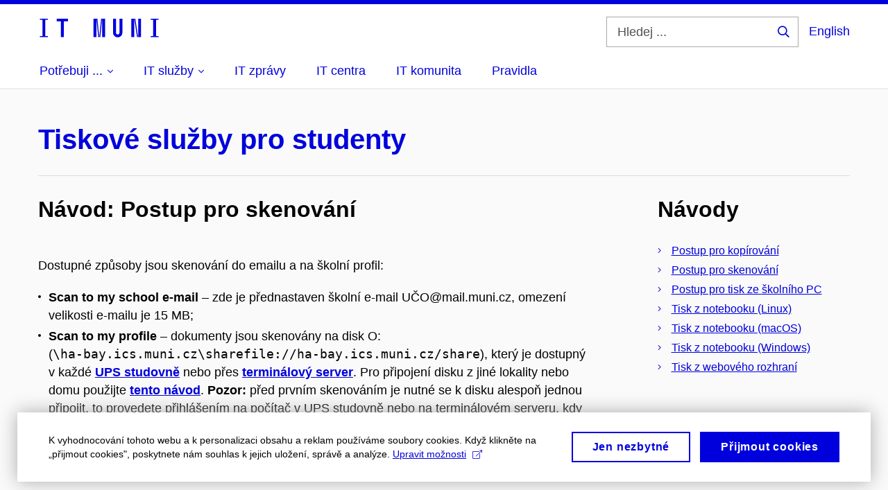

--- FILE ---
content_type: text/html; charset=utf-8
request_url: https://it.muni.cz/sluzby/tisk-student/navody/postup-pro-skenovani
body_size: 14056
content:


<!doctype html>
<!--[if lte IE 9]>    <html lang="cs" class="old-browser no-js no-touch"> <![endif]-->
<!--[if IE 9 ]>    <html lang="cs" class="ie9 no-js no-touch"> <![endif]-->
<!--[if (gt IE 9)|!(IE)]><!-->
<html class="no-js" lang="cs">
<!--<![endif]-->
<head>
    

<meta charset="utf-8" />
<meta name="viewport" content="width=device-width, initial-scale=1.0">

    <meta name="robots" content="index, follow">

<title>Postup pro skenování | IT služby Masarykovy univerzity</title>

<meta name="twitter:site" content="@muni_cz">
<meta name="twitter:card" content="summary">

    <meta name="author" content="Masarykova univerzita" />
    <meta name="twitter:title" content="Postup pro skenování | IT služby Masarykovy univerzity" />
    <meta property="og:title" content="Postup pro skenování | IT služby Masarykovy univerzity" />
    <meta property="og:image" content="https://cdn.muni.cz/media/3124870/logo_socialni_site.png?upscale=false&width=1200" />
    <meta name="twitter:image" content="https://cdn.muni.cz/media/3124870/logo_socialni_site.png?upscale=false&width=1200" />
    <meta property="og:url" content="https://it.muni.cz/sluzby/tisk-student/navody/postup-pro-skenovani" />
    <meta property="og:site_name" content="IT služby Masarykovy univerzity" />


            <link rel="stylesheet" type="text/css" href="https://cdn.muni.cz/css/MuniWeb/Itnamu/style.c0aa32c3f062fe9f324f.css" />
<script type="text/javascript" nonce="cf9acc45-dd3c-453b-9ed3-df2356b3953c">/*! For license information please see muniweb-critical.f2b8e652ef8f9f2a5db3.js.LICENSE.txt */
!function(){function e(n){return e="function"==typeof Symbol&&"symbol"==typeof Symbol.iterator?function(e){return typeof e}:function(e){return e&&"function"==typeof Symbol&&e.constructor===Symbol&&e!==Symbol.prototype?"symbol":typeof e},e(n)}!function(n,t){function o(n,t){return e(n)===t}function i(){return"function"!=typeof t.createElement?t.createElement(arguments[0]):u?t.createElementNS.call(t,"http://www.w3.org/2000/svg",arguments[0]):t.createElement.apply(t,arguments)}function a(){var e=t.body;return e||((e=i(u?"svg":"body")).fake=!0),e}var s=[],c=[],r={_version:"3.3.1",_config:{classPrefix:"",enableClasses:!0,enableJSClass:!0,usePrefixes:!0},_q:[],on:function(e,n){var t=this;setTimeout((function(){n(t[e])}),0)},addTest:function(e,n,t){c.push({name:e,fn:n,options:t})},addAsyncTest:function(e){c.push({name:null,fn:e})}},l=function(){};l.prototype=r,l=new l;var d=t.documentElement,u="svg"===d.nodeName.toLowerCase(),f=r._config.usePrefixes?" -webkit- -moz- -o- -ms- ".split(" "):["",""];r._prefixes=f;var m=r.testStyles=function(e,n,o,s){var c,r,l,u,f="modernizr",m=i("div"),p=a();if(parseInt(o,10))for(;o--;)(l=i("div")).id=s?s[o]:f+(o+1),m.appendChild(l);return(c=i("style")).type="text/css",c.id="s"+f,(p.fake?p:m).appendChild(c),p.appendChild(m),c.styleSheet?c.styleSheet.cssText=e:c.appendChild(t.createTextNode(e)),m.id=f,p.fake&&(p.style.background="",p.style.overflow="hidden",u=d.style.overflow,d.style.overflow="hidden",d.appendChild(p)),r=n(m,e),p.fake?(p.parentNode.removeChild(p),d.style.overflow=u,d.offsetHeight):m.parentNode.removeChild(m),!!r};l.addTest("touch",(function(){var e;if("ontouchstart"in n||n.DocumentTouch&&t instanceof DocumentTouch)e=!0;else{var o=["@media (",f.join("touch-enabled),("),"heartz",")","{#modernizr{top:9px;position:absolute}}"].join("");m(o,(function(n){e=9===n.offsetTop}))}return e})),function(){var e,n,t,i,a,r;for(var d in c)if(c.hasOwnProperty(d)){if(e=[],(n=c[d]).name&&(e.push(n.name.toLowerCase()),n.options&&n.options.aliases&&n.options.aliases.length))for(t=0;t<n.options.aliases.length;t++)e.push(n.options.aliases[t].toLowerCase());for(i=o(n.fn,"function")?n.fn():n.fn,a=0;a<e.length;a++)1===(r=e[a].split(".")).length?l[r[0]]=i:(!l[r[0]]||l[r[0]]instanceof Boolean||(l[r[0]]=new Boolean(l[r[0]])),l[r[0]][r[1]]=i),s.push((i?"":"no-")+r.join("-"))}}(),function(e){var n=d.className,t=l._config.classPrefix||"";if(u&&(n=n.baseVal),l._config.enableJSClass){var o=new RegExp("(^|\\s)"+t+"no-js(\\s|$)");n=n.replace(o,"$1"+t+"js$2")}l._config.enableClasses&&(n+=" "+t+e.join(" "+t),u?d.className.baseVal=n:d.className=n)}(s),delete r.addTest,delete r.addAsyncTest;for(var p=0;p<l._q.length;p++)l._q[p]();n.Modernizr=l}(window,document),(navigator.maxTouchPoints>0||navigator.msMaxTouchPoints>0)&&(document.documentElement.className=document.documentElement.className.replace("no-touch","touch"))}(),function(e){e.oneTimeEvent=function(e,n,t){(t=t||document).addEventListener(e,(function t(o){return document.removeEventListener(e,t),n(o)}),!1)},e.isDocumentReady=!1,document.addEventListener("DocumentReady",(function(){e.isDocumentReady=!0})),e.elementReady=function(n,t){e.isDocumentReady?e.oneTimeEvent("ElementsReady."+n,t):e.oneTimeEvent("DocumentReady",t)},e.elementsReady=function(e,n){var t=function(o){e(o),!1!==n&&document.removeEventListener("ElementsReady",t)};document.addEventListener("ElementsReady",t,!1)},e.documentReady=function(e){document.addEventListener("DocumentReady",e,!1)};var n={};e.dictionary=function(e,t){if(null==t)return n[e];n[e]=t};var t={};e.items=function(e,n){if(null==n)return t[e];t[e]=n}}(window.Page=window.Page||{}),window.addEventListener("mc-consent",(function(e){e.detail.includes("mc-analytics")&&window.clarity&&window.clarity("consent")}));</script>

<script nonce="cf9acc45-dd3c-453b-9ed3-df2356b3953c" type="text/plain" class="mc-analytics">
    var _mtm = _mtm || [];
    _mtm.push({ 'mtm.startTime': (new Date().getTime()), 'event': 'mtm.Start' });
    var d = document, g = d.createElement('script'), s = d.getElementsByTagName('script')[0];
    g.type = 'text/javascript'; g.async = true; g.defer = true; g.src = 'https://analytics.ics.muni.cz/js/container_T4JwAN3A.js'; s.parentNode.insertBefore(g, s);
</script>
<script nonce="cf9acc45-dd3c-453b-9ed3-df2356b3953c">window.dataLayer = window.dataLayer || [];function gtag() { dataLayer.push(arguments); }gtag('consent', 'default', {'analytics_storage': 'denied','ad_user_data': 'denied','ad_personalization': 'denied','ad_storage': 'denied',});</script>        <script nonce="cf9acc45-dd3c-453b-9ed3-df2356b3953c" type="text/javascript" async src="https://www.googletagmanager.com/gtag/js?id=G-KZ2SVZXNKT"></script>
        <script nonce="cf9acc45-dd3c-453b-9ed3-df2356b3953c" type="text/javascript">
            gtag('js', new Date());

            

            gtag('set', { 'send_page_view': true });

            gtag('config', 'G-KZ2SVZXNKT', {
                'cookie_domain': 'it.muni.cz',
                'anonymize_ip': true
            });
        </script>
        <script nonce="cf9acc45-dd3c-453b-9ed3-df2356b3953c" type="text/javascript">
            (function (c, l, a, r, i, t, y) {
                c[a] = c[a] || function () { (c[a].q = c[a].q || []).push(arguments) };
                t = l.createElement(r); t.async = 1; t.src = "https://www.clarity.ms/tag/" + i;
                y = l.getElementsByTagName(r)[0]; y.parentNode.insertBefore(t, y);
            })(window, document, "clarity", "script", "on9zyoyx35");
        </script>
    

<script nonce="cf9acc45-dd3c-453b-9ed3-df2356b3953c" type="text/javascript" class="mc-analytics">
    var _paq = window._paq = window._paq || [];
    
        _paq.push(['disableCookies']);
        _paq.push(['trackPageView']);
    (function() {
    var u="//analytics-test.ics.muni.cz:3500";
    _paq.push(['setTrackerUrl', u+'matomo.php']);
    _paq.push(['setSiteId', '706']);
    var d=document, g=d.createElement('script'), s=d.getElementsByTagName('script')[0];
    g.type='text/javascript'; g.async=true; g.src=u+'matomo.js'; s.parentNode.insertBefore(g,s);
    })();
</script>
        <script nonce="cf9acc45-dd3c-453b-9ed3-df2356b3953c" type="text/javascript">
            var _smartsupp = _smartsupp || {};
            _smartsupp.key = 'c8e43b9e2a1d35a188976ff0caf204e431afcb90';
            window.smartsupp || (function (d) {
                var s, c, o = smartsupp = function () { o._.push(arguments) }; o._ = [];
                s = d.getElementsByTagName('script')[0]; c = d.createElement('script');
                c.type = 'text/javascript'; c.charset = 'utf-8'; c.async = true;
                c.src = 'https://www.smartsuppchat.com/loader.js?'; s.parentNode.insertBefore(c, s);
            })(document);
            smartsupp('language', 'cs');
        </script>




<link rel="shortcut icon" type="image/x-icon" href="https://cdn.muni.cz/Css/_Shared/Favicons/000000.ico" />









    
</head>

<body>
            <p class="menu-accessibility">
            <a title="Přej&#237;t k obsahu (Kl&#225;vesov&#225; zkratka: Alt + 2)" accesskey="2" href="#main">
                Přej&#237;t k obsahu
            </a>
            <span class="hide">|</span>
            <a href="#menu-main">Přej&#237;t k hlavn&#237;mu menu</a>
                <span class="hide">|</span>
                <a href="#form-search">Přej&#237;t k vyhled&#225;v&#225;n&#237;</a>
        </p>

    
    


            <header class="header">
                <div class="header__wrap">
                    <div class="row-main">
                            <p class="header__logo" role="banner">
                                        <a href="/" title="Homepage webu">
<svg width="174" height="30" viewBox="0 0 174 30"><path fill="#0000dc" d="M2.6,28.12l0,1.48l11.36,0l0,-1.48l-3.61,0l0,-23.64l3.61,0l0,-1.48l-11.36,0l0,1.48l3.57,0l0,23.64zm30.21,-21.32l0,22.8l4.18,0l0,-22.8l6.04,0l0,-3.8l-16.26,0l0,3.8zm46.93,-3.8l0,26.6l4.14,0l0,-26.6zm4.29,0l2.59,26.6l1.4,0l-2.58,-26.6zm6.73,0l-2.58,26.6l1.4,0l2.59,-26.6zm1.56,0l0,26.6l4.18,0l0,-26.6zm15.69,0l0,20.48c0,3.57,3.23,6.35,6.69,6.35c3.46,0,6.69,-2.78,6.69,-6.35l0,-20.48l-4.18,0l0,20.33c0,1.44,-1.29,2.47,-2.51,2.47c-1.22,0,-2.51,-1.03,-2.51,-2.47l0,-20.33zm26.26,0l0,26.6l4.18,0l0,-26.6zm4.33,0l3.95,26.6l1.45,0l-3.95,-26.6zm5.55,0l0,26.6l4.18,0l0,-26.6zm18.05,25.12l0,1.48l11.36,0l0,-1.48l-3.61,0l0,-23.64l3.61,0l0,-1.48l-11.36,0l0,1.48l3.57,0l0,23.64z"></path></svg>        </a>

                            </p>

                    <div class="header__side">
                        

                            <form id="form-search" action="/system/search" class="header__search" role="search">
                                <fieldset>
                                    <p>
                                        <label for="search" class="header__search__label icon icon-search"><span class="vhide">Hledej ...</span></label>
                                        <span class="inp-fix inp-icon inp-icon--after">
                                            <input type="text" name="q" id="search" class="inp-text" placeholder="Hledej ..." data-hj-masked maxlength="200">
                                            <button type="submit" class="btn-icon icon icon-search">
                                                <span class="vhide">Hledej ...</span>
                                            </button>
                                        </span>
                                    </p>
                                </fieldset>
                            </form>
                        
    <div class="menu-lang">
        <p class="menu-lang__selected">
                <a href="/en/services/print-services-for-students/instructions/instructions-for-scanning"
                   rel="alternate"
                   hreflang="en"
                   lang="en"
                   class="menu-lang__selected__link">
                    English
                </a>
        </p>
    </div>

                        
                        <!-- placeholder pro externí přihlášení (desktop) -->
                        <div class="user-menu-ext-std" style="display:none;"></div>                        


                        <nav class="menu-mobile" role="navigation">
                            <ul class="menu-mobile__list">
                                    <li class="menu-mobile__item">
                                        <a href="#" class="menu-mobile__link menu-mobile__link--search" aria-hidden="true">
                                            <span class="icon icon-search"></span>
                                        </a>
                                    </li>

                                
    <li class="menu-mobile__item">
            <div class="menu-lang">
                <p class="menu-lang__selected">
                        <a href="/en/services/print-services-for-students/instructions/instructions-for-scanning"
                           rel="alternate"
                           hreflang="en"
                           lang="en"
                           class="menu-mobile__link menu-mobile__link--lang">
                            EN
                        </a>
                </p>
            </div>
    </li>

                                
                                <li class="user-menu-ext-mobile" style="display:none;"></li>



                                    <li class="menu-mobile__item">
                                        <a href="#" class="menu-mobile__link menu-mobile__link--burger">
                                            <span class="menu-mobile__burger"><span></span></span>
                                        </a>
                                    </li>
                            </ul>
                        </nav>

                    </div>

                            <nav id="menu-main" class="menu-primary" role="navigation">
                                <div class="menu-primary__holder">
                                    <div class="menu-primary__wrap">

    <ul class="menu-primary__list">
                    <li class="menu-primary__item with-submenu">
                        <span class="menu-primary__links">
                            <a href="" class="menu-primary__link" >
 <span class="menu-primary__inner">Potřebuji ...</span> 
                                    <span class="icon icon-angle-down"></span>
                            </a>
                                <a href="#" class="menu-primary__toggle icon icon-angle-down" aria-hidden="true"></a>
                        </span>
                            <div class="menu-submenu">
                                    <ul class="menu-submenu__list">
                    <li class="menu-submenu__item ">
                        <span class="">
                            <a href="/sluzby/wifi" class="menu-submenu__link" >
Připojit k Wi-Fi
                            </a>
                        </span>
                    </li>
                    <li class="menu-submenu__item ">
                        <span class="">
                            <a href="/sluzby/eduvpn" class="menu-submenu__link" >
Připojit vzdáleně k univerzitní síti (VPN)
                            </a>
                        </span>
                    </li>
                    <li class="menu-submenu__item ">
                        <span class="">
                            <a href="/sluzby/microsoft-365/navody/instalace-microsoft-365-a-doplnku-na-vase-zarizeni" class="menu-submenu__link" >
Nainstalovat Microsoft 365
                            </a>
                        </span>
                    </li>
                    <li class="menu-submenu__item ">
                        <span class="">
                            <a href="/sluzby/pc-studovny" class="menu-submenu__link" >
Zjistit otevírací dobu studoven
                            </a>
                        </span>
                    </li>
                    <li class="menu-submenu__item ">
                        <span class="">
                            <a href="/sluzby/tisk-student" class="menu-submenu__link is-active" >
Zjistit jak tisknout
                            </a>
                        </span>
                    </li>
                    <li class="menu-submenu__item ">
                        <span class="">
                            <a href="/sluzby/microsoft-365/navody/prihlaseni-k-m365-a-aplikacim" class="menu-submenu__link" >
Přihlásit k Microsoft 365
                            </a>
                        </span>
                    </li>
                    <li class="menu-submenu__item ">
                        <span class="">
                            <a href="/prehledy/k-cemu-slouzi-primarni-a-sekundarni-heslo" class="menu-submenu__link" >
Změnit své primární/sekundární heslo
                            </a>
                        </span>
                    </li>
                    <li class="menu-submenu__item ">
                        <span class="">
                            <a href="/sluzby/fotografovani-osob" class="menu-submenu__link" >
Zjistit harmonogram focení
                            </a>
                        </span>
                    </li>
                    <li class="menu-submenu__item ">
                        <span class="">
                            <a href="/sluzby" class="menu-submenu__link" >
Prohledat katalog IT služeb
                            </a>
                        </span>
                    </li>
                    <li class="menu-submenu__item ">
                        <span class="">
                            <a href="/it-centra" class="menu-submenu__link" >
Kontaktovat svého IT správce
                            </a>
                        </span>
                    </li>
    </ul>

                            </div>
                    </li>
                <li class="menu-primary__item with-subbox">
                    <span class="menu-primary__links">
                            <span class="menu-primary__link">
                                <span class="menu-primary__inner">IT služby</span>
                                <span class="icon icon-angle-down"></span>
                            </span>
                        <a href="#" class="menu-primary__toggle icon icon-angle-down" aria-hidden="true"></a>
                    </span>
                    <div class="menu-subbox">
                        <a href="#" class="menu-subbox__close icon icon-chevron-left" aria-hidden="true"></a>
                        
            <div class="row-main ">
                        




    

        <div class="grid">
        <div class="grid__cell size--l--3-12 size--s--1-2 ">
                        



        <div class="box-content u-mb-0">

    <h4 style="text-align: center; line-height: 18px; padding-top: 10px; font-weight: normal;"><a style="display: block;" href="/kategorie/site-a-wi-fi" title="Sítě a Wi-Fi" data-udi="umb://document/dcd24771942e409aad11401f63f2c8c3"><span class="icon-wifi icon big" style="margin-bottom: 10px;"></span><br />Sítě a Wi-Fi</a></h4>



        </div>

        </div>
        <div class="grid__cell size--l--3-12 size--s--1-2 ">
                        



        <div class="box-content u-mb-0">

    <h4 style="text-align: center; line-height: 18px; padding-top: 10px; font-weight: normal;"><a style="display: block;" href="/kategorie/informacni-systemy" title="Informační systémy" data-udi="umb://document/1633148809824120844fe13b691fe8d8"><span class="icon-info icon big" style="margin-bottom: 10px;"></span><br />Informační systémy</a></h4>



        </div>

        </div>
        <div class="grid__cell size--l--3-12 size--s--1-2 ">
                        



        <div class="box-content u-mb-0">

    <h4 style="text-align: center; line-height: 18px; padding-top: 10px; font-weight: normal;"><a style="display: block;" href="/kategorie/ucty-hesla-a-id-karty" title="Účty, hesla a ID karty" data-udi="umb://document/a2391c273f544d71b8112bf7948b322b"><span class="icon-unlock-alt icon big" style="margin-bottom: 10px;"></span><br />Účty, hesla, ID karty</a></h4>



        </div>

        </div>
        <div class="grid__cell size--l--3-12 size--s--1-2 ">
                        



        <div class="box-content u-mb-0">

    <h4 style="text-align: center; line-height: 18px; padding-top: 10px; font-weight: normal;"><a style="display: block;" href="/kategorie/uzivatelska-podpora" title="Uživatelská podpora" data-udi="umb://document/7f2d089c311048638f2aee2b56f2ea18"><span class="icon-question icon big" style="margin-bottom: 10px;"></span><br />Uživatelská podpora</a></h4>



        </div>

        </div>
        </div>
        <div class="grid">
        <div class="grid__cell size--l--3-12 size--s--1-2 ">
                        



        <div class="box-content u-mb-0">

    <h4 style="text-align: center; line-height: 18px; padding-top: 10px; font-weight: normal;"><a style="display: block;" href="/kategorie/e-mail-komunikace-a-spoluprace" title="E-mail, spolupráce a služby M365" data-udi="umb://document/8cce5aab6cc2415ba56d15682eddb5e9"><span class="icon-comments icon big" style="margin-bottom: 10px;"></span><br />E-mail, spolupráce, Microsoft 365</a></h4>



        </div>

        </div>
        <div class="grid__cell size--l--3-12 size--s--1-2 ">
                        



        <div class="box-content u-mb-0">

    <h4 style="text-align: center; line-height: 18px; padding-top: 10px; font-weight: normal;"><a style="display: block;" href="/kategorie/telefonovani-audio-a-video" title="Telefonování, audio a video" data-udi="umb://document/f984474050e54fb6afde8d8247ccdbbc"><span class="icon-phone icon big" style="margin-bottom: 10px;"></span><br />Telefonování, audio, video</a></h4>



        </div>

        </div>
        <div class="grid__cell size--l--3-12 size--s--1-2 ">
                        



        <div class="box-content u-mb-0">

    <h4 style="text-align: center; line-height: 18px; padding-top: 10px; font-weight: normal;"><a style="display: block;" href="/kategorie/tiskove-sluzby" title="Tiskové služby" data-udi="umb://document/94f81d5e50ee49dab513a51a600c912f"><span class="icon-print icon big" style="margin-bottom: 10px;"></span><br />Tiskové služby</a></h4>



        </div>

        </div>
        <div class="grid__cell size--l--3-12 size--s--1-2 ">
                        



        <div class="box-content u-mb-0">

    <h4 style="text-align: center; line-height: 18px; padding-top: 10px; font-weight: normal;"><a style="display: block;" href="/kategorie/knihovny-a-nakladatelstvi" title="Knihovny a nakladatelství" data-udi="umb://document/5f53aed69035440f8bd166f72c48f69e"><span class="icon-book icon big" style="margin-bottom: 10px;"></span><br />Knihovny a nakladatelství</a></h4>



        </div>

        </div>
        </div>
        <div class="grid">
        <div class="grid__cell size--l--3-12 size--s--1-2 ">
                        



        <div class="box-content u-mb-0">

    <h4 style="text-align: center; line-height: 18px; padding-top: 10px; font-weight: normal;"><a style="display: block;" href="/kategorie/pocitacove-studovny-a-ucebny" title="Učebny a studovny" data-udi="umb://document/d7c0300334a4458dab46378c9022697b"><span class="icon-laptop icon big" style="margin-bottom: 10px;"></span><br />PC studovny a učebny</a></h4>



        </div>

        </div>
        <div class="grid__cell size--l--3-12 size--s--1-2 ">
                        



        <div class="box-content u-mb-0">

    <h4 style="text-align: center; line-height: 18px; padding-top: 10px; font-weight: normal;"><a style="display: block;" href="/kategorie/mapy-a-geograficke-informacni-systemy" title="Mapy a geografické informační systémy" data-udi="umb://document/5420f2200ce84e5b8755bcbe320e3e23"><span class="icon-map-marker icon big" style="margin-bottom: 10px;"></span><br />Mapy a GIS</a></h4>



        </div>

        </div>
        <div class="grid__cell size--l--3-12 size--s--1-2 ">
                        



        <div class="box-content u-mb-0">

    <h4 style="text-align: center; line-height: 18px; padding-top: 10px; font-weight: normal;"><a style="display: block;" href="/kategorie/vyuka-a-vzdelavani" title="Výuka a vzdělávání" data-udi="umb://document/2908f24a50914c68a571238b6a1d644f"><span class="icon-lightbulb icon big" style="margin-bottom: 10px;"></span><br />Výuka a vzdělávání</a></h4>



        </div>

        </div>
        <div class="grid__cell size--l--3-12 size--s--1-2 ">
                        



        <div class="box-content u-mb-0">

    <h4 style="text-align: center; line-height: 18px; padding-top: 10px; font-weight: normal;"><a style="display: block;" href="/kategorie/software-a-hardware" title="Software" data-udi="umb://document/0bc1bddc58dd4b83b6972cb1a9bd0069"><span class="icon-object-group icon big" style="margin-bottom: 10px;"></span><br />Software a hardware</a></h4>



        </div>

        </div>
        </div>
        <div class="grid">
        <div class="grid__cell size--l--3-12 size--s--1-2 ">
                        



        <div class="box-content u-mb-0">

    <h4 style="text-align: center; line-height: 18px; padding-top: 10px; font-weight: normal;"><a style="display: block;" href="/kategorie/web-a-webhosting" title="Web a webhosting" data-udi="umb://document/6fcca9861bea407d82307bc5e46c3998"><span class="icon-globe icon big" style="margin-bottom: 10px;"></span><br />Web, hosting, propagace</a></h4>



        </div>

        </div>
        <div class="grid__cell size--l--3-12 size--s--1-2 ">
                        



        <div class="box-content u-mb-0">

    <h4 style="text-align: center; line-height: 18px; padding-top: 10px; font-weight: normal;"><a style="display: block;" href="/kategorie/datova-uloziste" title="Datová úložiště" data-udi="umb://document/c8d47d0f482a4f328bca5a0e9dcc9cbb"><span class="icon-hdd icon big" style="margin-bottom: 10px;"></span><br />Datová úložiště</a></h4>



        </div>

        </div>
        <div class="grid__cell size--l--3-12 size--s--1-2 ">
                        



        <div class="box-content u-mb-0">

    <h4 style="text-align: center; line-height: 18px; padding-top: 10px; font-weight: normal;"><a style="display: block;" href="/kategorie/informacni-bezpecnost" title="Bezpečnost, certifikáty a monitoring" data-udi="umb://document/d6d006b572ee44a898e268843e0f64e2"><span class="icon-shield icon big" style="margin-bottom: 10px;"></span><br />Informační bezpečnost</a></h4>



        </div>

        </div>
        <div class="grid__cell size--l--3-12 size--s--1-2 ">
                        



        <div class="box-content">

    <h4 style="text-align: center; line-height: 18px; padding-top: 10px; font-weight: normal;"><a style="display: block;" href="/kategorie/cloud-a-narocne-vypocty" title="Cloud a náročné výpočty" data-udi="umb://document/3618468bcaa644d0adb002ce99743221"><span class="icon-server icon big" style="margin-bottom: 10px;"></span><br />Cloud a náročné výpočty</a></h4>



        </div>

        </div>
        </div>
        <div class="grid">
        <div class="grid__cell size--l--3-12 size--s--1-2 ">
                        

<p class="btn-wrap btn-wrap--wide">
        <a class="btn btn-primary btn-border btn-s" href=/skupiny/student>
            <span class="no-uppercase">
                                                Student
                                            </span>
        </a>
</p>


        </div>
        <div class="grid__cell size--l--3-12 size--s--1-2 ">
                        

<p class="btn-wrap btn-wrap--wide">
        <a class="btn btn-primary btn-border btn-s" href=/skupiny/zamestnanec>
            <span class="no-uppercase">
                                                Zaměstnanec
                                            </span>
        </a>
</p>


        </div>
        <div class="grid__cell size--l--3-12 size--s--1-2 ">
                        

<p class="btn-wrap btn-wrap--wide">
        <a class="btn btn-primary btn-border btn-s" href=/skupiny/vedec>
            <span class="no-uppercase">
                                                Vědec / v&#253;zkumn&#237;k
                                            </span>
        </a>
</p>


        </div>
        <div class="grid__cell size--l--3-12 size--s--1-2 ">
                        

<p class="btn-wrap btn-wrap--wide">
        <a class="btn btn-primary btn-border btn-s" href=/komunita/homepage>
            <span class="no-uppercase">
                                                Spr&#225;vce IT
                                            </span>
        </a>
</p>


        </div>
        </div>
                        

<p class="btn-wrap btn-wrap--wide">
        <a class="btn btn-primary btn-border btn-s" href=/skupiny/uzivatele-se-specifickymi-naroky>
            <span class="no-uppercase">
                                                Uživatel&#233; se specifick&#253;mi n&#225;roky
                                            </span>
        </a>
</p>













        </div>







                    </div>
                </li>
                    <li class="menu-primary__item ">
                        <span class="">
                            <a href="/zpravy" class="menu-primary__link" >
 <span class="menu-primary__inner">IT zprávy</span> 
                            </a>
                        </span>
                    </li>
                    <li class="menu-primary__item ">
                        <span class="">
                            <a href="/it-centra" class="menu-primary__link" >
 <span class="menu-primary__inner">IT centra</span> 
                            </a>
                        </span>
                    </li>
                    <li class="menu-primary__item ">
                        <span class="">
                            <a href="/komunita" class="menu-primary__link" >
 <span class="menu-primary__inner">IT komunita</span> 
                            </a>
                        </span>
                    </li>
                    <li class="menu-primary__item ">
                        <span class="">
                            <a href="/pravidla" class="menu-primary__link" >
 <span class="menu-primary__inner">Pravidla</span> 
                            </a>
                        </span>
                    </li>
    </ul>






                                    </div>
                                   
                                        <a href="#" class="menu-primary__title">
                                            <span></span>
                                            &nbsp;
                                        </a>
                                    
                                    <div class="menu-primary__main-toggle" aria-hidden="true"></div>
                                </div>
                            </nav>
                    </div>
                </div>
                

            </header>


    <main id="main" class="main main--nobreadcrumbs">


        
            <div class="row-main ">
                        




    <h1><a href="/sluzby/tisk-student" title="Tiskové služby pro studenty" data-udi="umb://document/6a09ce834782457890c4efab970dadad">Tiskové služby pro studenty</a></h1>
<hr />




        </div>
            <div class="row-main ">
        <div class="grid">
        <div class="grid__cell size--l--9-12 size--m--7-12 ">
                        



        <div class="box-content">

    <h2>Návod: Postup pro skenování</h2>



        </div>

                        



        <div class="box-content">

    <p>Dostupné způsoby jsou skenování do emailu a na školní profil:</p>
<ul>
<li><strong>Scan to my school e-mail</strong> – zde je přednastaven školní e-mail UČO@mail.muni.cz, omezení velikosti e-mailu je 15 MB;</li>
<li><strong>Scan to my profile</strong> – dokumenty jsou skenovány na disk O: <span style="white-space: nowrap;">(<span class="font-consola">\ha-bay.ics.muni.cz\sharefile://ha-bay.ics.muni.cz/share</span>)</span>, který je dostupný v každé <strong><a href="/sluzby/pc-studovny" title="Přehled PC studoven" data-id="142407">UPS studovně</a> </strong>nebo přes <a href="/sluzby/terminalove-servery" title="Terminálové servery" data-id="142298"><strong>terminálový server</strong></a>. Pro připojení disku z jiné lokality nebo domu použijte <a href="/sluzby/sitova-uloziste-mu/navody/pripojeni-sitoveho-uloziste-mu-pomoci-samba" title="Připojení síťového úložiště MU pomocí Samba" data-udi="umb://document/03e9bf2b82df4f5b98cfb2630a2f047f"><strong>tento návod</strong></a>. <strong>Pozor:</strong> před prvním skenováním je nutné se k disku alespoň jednou připojit, to provedete přihlášením na počítač v UPS studovně nebo na terminálovém serveru, kdy se disk připojuje automaticky, nebo ručním připojením dle uvedeného návodu.</li>
</ul>
<h3>Postup pro skenování do školního emailu</h3>



        </div>

                            <div class="box-tabs box-content">
                <ul class="box-tabs__menu" role="tablist">
                        <li class="box-tabs__menu__item">
                            <a 
                                href="#developkonica-minolta" 
                                 
                                class="box-tabs__menu__link is-active js-tab-links"
                                id="tablink-developkonica-minolta"
                                aria-controls="developkonica-minolta"
                                role="tab"
                                aria-selected="true">Develop/Konica Minolta</a>
                        </li>
                        <li class="box-tabs__menu__item">
                            <a 
                                href="#ricoh" 
                                 
                                class="box-tabs__menu__link js-tab-links"
                                id="tablink-ricoh"
                                aria-controls="ricoh"
                                role="tab"
                                aria-selected="false">RICOH</a>
                        </li>
                </ul>

    <div class="box-tabs__fragment box-tabs__fragment--bordered-bottom is-active" id="developkonica-minolta" role="tabpanel" aria-labelledby="tablink-developkonica-minolta">
            <a
                href="#developkonica-minolta"
                
                class="box-tabs__responsive-link" 
                id="tablink-developkonica-minolta" 
                aria-controls="developkonica-minolta"
                role="tab"
                aria-selected="true"
            >
                <span class="box-tabs__responsive-link__name">Develop/Konica Minolta</span>
                <span class="icon icon-angle-down"></span>
            </a>

            <div class="box-tabs__content">
                
                        



        <div class="box-content">

    <p><span><span><strong>Přihlaste se</strong> pomocí karty <strong>ISIC</strong> nebo vygenerovaného <strong>PIN kódu</strong>.</span></span></p>
<table border="1" style="border-collapse: collapse; width: 100%; height: 42px;">
<tbody>
<tr style="height: 21px;">
<td style="width: 50%; height: 21px;">Přihlášení pomocí karty ISIC:</td>
<td style="width: 50%; height: 21px;">Přihlášení pomocí PIN kódu:</td>
</tr>
<tr style="height: 21px;">
<td style="width: 50%; height: 21px;"><img id="__mcenew" style="width: 80%; display: block; margin-left: auto; margin-right: auto;" src="/media/3130083/1-prilozeni-isicu.jpg" alt="" /></td>
<td style="width: 50%; height: 21px;"><img id="__mcenew" style="width: 80%; display: block; margin-left: auto; margin-right: auto;" src="/media/3130072/2-uvodni-obrazovka-prihlaseni.jpg" alt="" /> </td>
</tr>
</tbody>
</table>
<ol>
<ol>
<li>Zvolte <strong style="background-color: initial;">skenování</strong><span style="background-color: initial;">.</span>
<p><img id="__mcenew" style="width: 80%; display: block; margin-left: auto; margin-right: auto;" src="/media/3130079/3-volba-funkce-scan.jpg" alt="" /></p>
</li>
<li>Zvolte, zda chcete skenovat do <strong>profilu PC</strong> v knihovně či na <strong>školní e-mail</strong> (skenování na e-mail je omezeno na 15 MB, větší soubory se automaticky uloží do profilu v PC).</li>
<li><span style="background-color: initial;">Pojmenujte soubor.</span></li>
<li><span style="background-color: initial;">Klikněte na nastavení snímání a nastavte formát, rozlišení a typ výsledného souboru (ponechte nastavený oboustranný sken, jinak nevytvoříte vícestránkový soubor). </span></li>
<li><span style="background-color: initial;">Stisknete modré tlačítko <strong>Start</strong>.</span></li>
<li><span style="background-color: initial;">Chcete-li pokračovat ve skenování, stiskněte modré tlačítko Start. Nechcete-li pokračovat, zvolte <strong>Dokončit</strong>, čímž soubor odešlete na váš profil nebo školní e-mail. </span></li>
<li>Odhlašte se pomocí tlačítka <strong>Odhlásit/Přístup</strong>.
<p><img id="__mcenew" style="width: 80%; display: block; margin-left: auto; margin-right: auto;" src="/media/3130075/3-volba-funkce-odhlaseni.jpg" alt="" /></p>
 </li>
</ol>
</ol>



        </div>








            </div>
    </div>
    <div class="box-tabs__fragment box-tabs__fragment--bordered-bottom " id="ricoh" role="tabpanel" aria-labelledby="tablink-ricoh">
            <a
                href="#ricoh"
                
                class="box-tabs__responsive-link" 
                id="tablink-ricoh" 
                aria-controls="ricoh"
                role="tab"
                aria-selected="false"
            >
                <span class="box-tabs__responsive-link__name">RICOH</span>
                <span class="icon icon-angle-down"></span>
            </a>

            <div class="box-tabs__content">
                
                        



        <div class="box-content">

    <ol>
<li>Aktivujte tiskové zařízení vlastní ISIC kartou nebo vygenerovaným PIN kódem. Pro skenování stiskněte na dotykové obrazovce políčko „Scan“. Dále stiskněte tlačítko „Scan to my school e-mail“.<br /><img id="__mcenew" style="width: 80%;" src="/media/2877971/sken1.jpg" alt="" rel="127727" data-id="127727" /></li>
<li>Pro nastavení parametrů skenování stiskněte políčko ozubeného kola.<br /><img id="__mcenew" style="width: 80%;" src="/media/2877973/sken2.jpg" alt="" rel="127728" data-id="127728" /></li>
<li>Následně vložte dokument pod horní víko tiskárny a skenování aktivujte zmáčknutím tlačítka ENTER (v pravém spodním rohu ovládacího panelu), které bude podsvícené modrou barvou nebo ikonkou na displeji zařízení. <span>Případně je možné využít automatický podavač dokumentů, v tomto případě je přeskočen bod 4., a po naskenování všech vložených dokumentů je soubor odeslán.</span><br /><img id="__mcenew" style="width: 80%;" src="/media/2877975/sken3.jpg" alt="" rel="127729" data-id="127729" /></li>
<li>Pro další skenování vložte nový list papíru a stiskněte tlačítko „Scan“. Pro ukončení skenování stiskněte tlačítko „Dokončit“. Naskenované listy se po stisknutí tlačítka „Dokončit“ automaticky pošlou na váš fakultní mail. Skenování je zdarma.<br /><img id="__mcenew" style="width: 80%;" src="/media/2877977/sken5.jpg" alt="" rel="127730" data-id="127730" /></li>
</ol>
<p> </p>



        </div>








            </div>
    </div>
    </div>





        </div>
        <div class="grid__cell size--l--3-12 size--m--5-12 ">
                        



        <div class="box-content u-mt-0 u-mb-0">

    <h2>Návody</h2>



        </div>

                        

    <div class="crossroad-links u-mt-0">

            <ul class="crossroad-links__list">
            <li class="crossroad-links__item">

                <a href="/sluzby/tisk-student/navody/postup-pro-kopirovani" class="crossroad-links__link"  >
                    Postup pro kopírování                </a>
                            </li>
            <li class="crossroad-links__item">

                <a href="/sluzby/tisk-student/navody/postup-pro-skenovani" class="crossroad-links__link"  >
                    Postup pro skenování                </a>
                            </li>
            <li class="crossroad-links__item">

                <a href="/sluzby/tisk-student/navody/postup-pro-tisk-ze-skolniho-pc" class="crossroad-links__link"  >
                    Postup pro tisk ze školního PC                </a>
                            </li>
            <li class="crossroad-links__item">

                <a href="/sluzby/tisk-student/navody/tisk-z-notebooku-linux" class="crossroad-links__link"  >
                    Tisk z notebooku (Linux)                </a>
                            </li>
            <li class="crossroad-links__item">

                <a href="/sluzby/tisk-student/navody/tisk-z-notebooku-macos" class="crossroad-links__link"  >
                    Tisk z notebooku (macOS)                </a>
                            </li>
            <li class="crossroad-links__item">

                <a href="/sluzby/tisk-student/navody/tisk-z-notebooku-windows" class="crossroad-links__link"  >
                    Tisk z notebooku (Windows)                </a>
                            </li>
            <li class="crossroad-links__item">

                <a href="/sluzby/tisk-student/navody/tisk-z-weboveho-rozhrani" class="crossroad-links__link"  >
                    Tisk z webového rozhraní                </a>
                            </li>
    </ul>

    </div>



        </div>
        </div>
        </div>










    </main>


        <footer class="footer">




    <div class="footer-custom  u-pt-50">
        
            <div class="row-main  u-mt-0 u-mb-0">
        <div class="grid">
        <div class="grid__cell size--l--4-12 size--m--6-12 ">
                        



        <div class="box-content">

    <div class="crossroad-links" style="margin-left: 25%;">
<ul class="crossroad-links__list small bold gray"><!--<li class="crossroad-links__item"><a href="/" title="IT na MU (MuniWeb)" class="crossroad-links__link link-icon link-icon--after" data-udi="umb://document/57a78135d298437bbc8702b17e795078">IT na MUNI</a></li>-->
<li class="crossroad-links__item"><a href="/sluzby" title="Služby" class="crossroad-links__link link-icon link-icon--after" data-udi="umb://document/569b7859e65f4c6cba1890cb114fcabe">IT služby na MUNI</a></li>
<li class="crossroad-links__item"><a href="/it-centra" title="IT centra" class="crossroad-links__link link-icon link-icon--after" data-udi="umb://document/cba16eaaf2f74b18ad720ee1b49216b7">IT centra na MUNI</a></li>
<li class="crossroad-links__item"><a href="/kategorie/uzivatelska-podpora" title="Uživatelská podpora" class="crossroad-links__link link-icon link-icon--after" data-udi="umb://document/7f2d089c311048638f2aee2b56f2ea18">Uživatelská podpora</a></li>
</ul>
</div>



        </div>

        </div>
        <div class="grid__cell size--l--4-12 size--m--6-12 ">
                        



        <div class="box-content">

    <div class="crossroad-links" style="margin-left: 25%;">
<ul class="crossroad-links__list small bold">
<li class="crossroad-links__item"><a href="/sluzby/konzultace-a-poradenstvi-v-it" title="Poradenství v IT" class="crossroad-links__link link-icon link-icon--after" data-udi="umb://document/c0c99a6c6c3f45a396888d7018e31ef7">Poradenství v IT</a></li>
<li class="crossroad-links__item"><a href="/it-vzdelavani-a-skoleni" title="IT vzdělávání a školení" class="crossroad-links__link link-icon link-icon--after" data-udi="umb://document/f5f5f17776974b1589c184ff4402e142">IT školení</a></li>
<li class="crossroad-links__item"><a href="/sluzby/katalog-sluzeb" title="O katalogu" class="crossroad-links__link link-icon link-icon--after" data-udi="umb://document/59b48b4e00624abe819fc5111bd63b4b">O IT MUNI</a></li>
</ul>
</div>



        </div>

        </div>
        <div class="grid__cell size--l--4-12 size--m--6-12 ">
                        



        <div class="box-content">

    <div class="crossroad-links" style="margin-left: 25%;">
<ul class="crossroad-links__list small bold">
<li class="unstyled">Problém s IT?</li>
<li class="crossroad-links__item"><a href="https://status.it.muni.cz">Stav IT služeb</a></li>
<li class="crossroad-links__item"><a href="https://service.support.muni.cz/servicedesk/customer/portal/1">IT Service Desk</a></li>
</ul>
</div>



        </div>

        </div>
        </div>
        </div>







    </div>

            <div class="row-main">





                    <div class="footer__bottom">
                        <div class="footer__copyrights">
                                © 2026 <a href="https://www.muni.cz" target="_blank" rel="noopener">Masarykova univerzita</a>
                                <br />
                            <span class="meta">
                                    <span class="meta__item"><a href="/system/web-admin">Správce stránek</a></span>
                                                                    <span class="meta__item"><a href="#" class="mc-open-dialog">Cookies</a></span>
                            </span>
                        </div>

                    </div>

                

            </div>
        </footer>

<div class="box-fixed-notice box-fixed-notice--old-browsers">
    <div class="row-main">
<form action="/sluzby/tisk-student/navody/postup-pro-skenovani" enctype="multipart/form-data" method="post">            <p class="box-fixed-notice__text">
                Použ&#237;v&#225;te starou verzi internetov&#233;ho prohl&#237;žeče. Doporučujeme aktualizovat V&#225;š prohl&#237;žeč na nejnovějš&#237; verzi.
            </p>
            <p class="box-fixed-notice__btn-wrap">
                <button type="submit" class="btn btn-white btn-border btn-s">
                    <span>Zavř&#237;t</span>
                </button>
            </p>
<input name='ufprt' type='hidden' value='KOJhF1nwtXx3WeacWVgEt/U6f4OWuPUZKl/dlwvUayU+b/BDC44kO6RzoMD2TFZPHdZvtu8r4mwiIgwwUFPrFOFTdxza9wTPGD7KRM5gnBwpDy3ueQZw24STD64EbYVCfcEJnjiJ90bfunxJzvaum/e8hFNftrFWXDOlvKs/mWdjFQNK' /></form>    </div>
</div>
    <script nonce="cf9acc45-dd3c-453b-9ed3-df2356b3953c">
    !function(i,c){i.muniCookies=c;var s=document.createElement("script");s.src=c.scriptUrl+"main.js",document.head.appendChild(s)}(window,{
        scriptUrl: 'https://cdn.muni.cz/Scripts/libs/muni-cookies/',
        lang: 'cs',
        
        key: '57a78135-d298-437b-bc87-02b17e795078'})
</script>
<script type="text/javascript" src="https://cdn.muni.cz/css/MuniWeb/_Shared/muniweb.bb1d162bd66f215c8ff7.js" nonce="cf9acc45-dd3c-453b-9ed3-df2356b3953c"></script>


<script nonce="cf9acc45-dd3c-453b-9ed3-df2356b3953c" type="text/plain" class="mc-analytics">
(function(h,o,t,j,a,r){
    h.hj = h.hj || function () { (h.hj.q = h.hj.q || []).push(arguments) };
    h._hjSettings={hjid: 480373,hjsv:6};
    a=o.getElementsByTagName('head')[0];
    r=o.createElement('script');r.async=1;
    r.src=t+h._hjSettings.hjid+j+h._hjSettings.hjsv;
    a.appendChild(r);
})(window,document,'https://static.hotjar.com/c/hotjar-','.js?sv=');
</script>
    <script nonce="cf9acc45-dd3c-453b-9ed3-df2356b3953c">App.run({}); Page.run();</script>
        <script nonce="cf9acc45-dd3c-453b-9ed3-df2356b3953c">(function (w, d, s) { w._uptime_rum = {}; w._uptime_rum.uuid = 'FED4-18D3172BAE7F2C91'; w._uptime_rum.url = 'https://rum.uptime.com/rum/record-data'; s = document.createElement('script'); s.async = 1; s.src = 'https://rum.uptime.com/static/rum/compiled/rum.js'; d.getElementsByTagName('head')[0].appendChild(s); })(window, document);</script>
    
</body>
</html>







